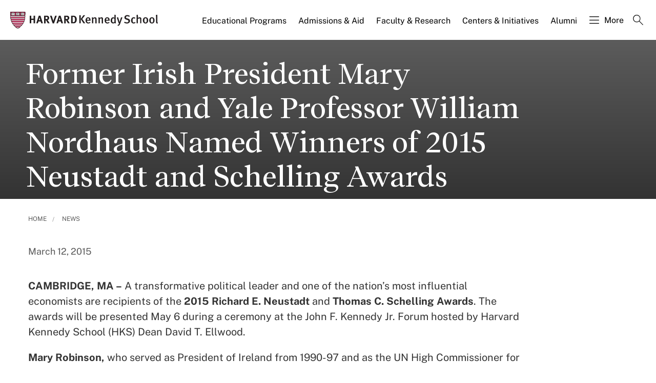

--- FILE ---
content_type: text/html; charset=UTF-8
request_url: https://www.hks.harvard.edu/announcements/former-irish-president-mary-robinson-and-yale-professor-william-nordhaus-named
body_size: 13546
content:
<!DOCTYPE html>
<html  lang="en" dir="ltr" prefix="content: http://purl.org/rss/1.0/modules/content/  dc: http://purl.org/dc/terms/  foaf: http://xmlns.com/foaf/0.1/  og: http://ogp.me/ns#  rdfs: http://www.w3.org/2000/01/rdf-schema#  schema: http://schema.org/  sioc: http://rdfs.org/sioc/ns#  sioct: http://rdfs.org/sioc/types#  skos: http://www.w3.org/2004/02/skos/core#  xsd: http://www.w3.org/2001/XMLSchema# ">
  <head>
  <script id="cookieyes" type="text/javascript" src="https://cdn-cookieyes.com/client_data/3c8249624ae92b5b17bcdea09dede2a5/script.js"></script>
  <link rel="stylesheet" type="text/css" href="https://cloud.typography.com/7599756/7295372/css/fonts.css" />
    <meta charset="utf-8" />
<meta name="description" content="CAMBRIDGE, MA – A transformative political leader and one of the nation’s most influential economists are recipients of the 2015 Richard E. Neustadt and Thomas C. Schelling Awards. The awards will be presented May 6 during a ceremony at the John F. Kennedy Jr. Forum hosted by Harvard Kennedy School (HKS) Dean David T. Ellwood." />
<link rel="canonical" href="https://www.hks.harvard.edu/announcements/former-irish-president-mary-robinson-and-yale-professor-william-nordhaus-named" />
<meta property="og:title" content="Former Irish President Mary Robinson and Yale Professor William Nordhaus Named Winners of 2015 Neustadt and Schelling Awards" />
<meta property="og:description" content="CAMBRIDGE, MA – A transformative political leader and one of the nation’s most influential economists are recipients of the 2015 Richard E. Neustadt and Thomas C. Schelling Awards. The awards will be presented May 6 during a ceremony at the John F. Kennedy Jr. Forum hosted by Harvard Kennedy School (HKS) Dean David T. Ellwood." />
<meta property="og:image:width" content="1280" />
<meta property="og:image:height" content="720" />
<meta name="hks:centers" content="" />
<meta name="hks:centers" content="" />
<meta name="hks:content_type" content="News &amp; Announcements" />
<meta name="hks:news_published_date" content="2015-03-12T08:00:00-0400" />
<meta name="twitter:card" content="summary_large_image" />
<meta name="twitter:description" content="CAMBRIDGE, MA – A transformative political leader and one of the nation’s most influential economists are recipients of the 2015 Richard E. Neustadt and Thomas C. Schelling Awards. The awards will be presented May 6 during a ceremony at the John F. Kennedy Jr. Forum hosted by Harvard Kennedy School (HKS) Dean David T. Ellwood." />
<meta name="twitter:title" content="Former Irish President Mary Robinson and Yale Professor William Nordhaus Named Winners of 2015 Neustadt and Schelling Awards" />
<meta name="Generator" content="Drupal 10 (https://www.drupal.org)" />
<meta name="MobileOptimized" content="width" />
<meta name="HandheldFriendly" content="true" />
<meta name="viewport" content="width=device-width, initial-scale=1.0" />
<meta http-equiv="ImageToolbar" content="false" />
<link rel="alternate" type="text/markdown" title="Former Irish President Mary Robinson and Yale Professor William Nordhaus Named Winners of 2015 Neustadt and Schelling Awards" href="https://www.hks.harvard.edu/announcements/former-irish-president-mary-robinson-and-yale-professor-william-nordhaus-named.md" />
<link rel="icon" href="/themes/harvardkennedy/favicon.ico" type="image/vnd.microsoft.icon" />

    <title>Former Irish President Mary Robinson and Yale Professor William Nordhaus Named Winners of 2015 Neustadt and Schelling Awards | Harvard Kennedy School</title>
    <link rel="stylesheet" media="all" href="/sites/default/files/css/css_dKd1eKaADle88qa4Y8onwJRiupaHoDkzUbiDqdqeVVE.css?delta=0&amp;language=en&amp;theme=harvardkennedy&amp;include=[base64]" />
<link rel="stylesheet" media="all" href="/sites/default/files/css/css_ZYve2X42vZsuN2aksoQk8MvLsd_exCGpXtFAz5ndJSs.css?delta=1&amp;language=en&amp;theme=harvardkennedy&amp;include=[base64]" />

    <script type="application/json" data-drupal-selector="drupal-settings-json">{"path":{"baseUrl":"\/","pathPrefix":"","currentPath":"node\/155896","currentPathIsAdmin":false,"isFront":false,"currentLanguage":"en"},"pluralDelimiter":"\u0003","suppressDeprecationErrors":true,"gtag":{"tagId":"","consentMode":false,"otherIds":[],"events":[],"additionalConfigInfo":[]},"ajaxPageState":{"libraries":"[base64]","theme":"harvardkennedy","theme_token":null},"ajaxTrustedUrl":{"\/search":true},"gtm":{"tagId":null,"settings":{"data_layer":"dataLayer","include_classes":false,"allowlist_classes":"google\nnonGooglePixels\nnonGoogleScripts\nnonGoogleIframes","blocklist_classes":"customScripts\ncustomPixels","include_environment":false,"environment_id":"","environment_token":""},"tagIds":["GTM-PRBVPKQ"]},"data":{"extlink":{"extTarget":true,"extTargetAppendNewWindowDisplay":false,"extTargetAppendNewWindowLabel":"(opens in a new window)","extTargetNoOverride":false,"extNofollow":false,"extTitleNoOverride":false,"extNoreferrer":false,"extFollowNoOverride":false,"extClass":"ext","extLabel":"(link is external)","extImgClass":false,"extSubdomains":false,"extExclude":"","extInclude":"","extCssExclude":"","extCssInclude":"","extCssExplicit":"#sidebar-first","extAlert":false,"extAlertText":"This link will take you to an external web site. We are not responsible for their content.","extHideIcons":false,"mailtoClass":"0","telClass":"","mailtoLabel":"(link sends email)","telLabel":"(link is a phone number)","extUseFontAwesome":false,"extIconPlacement":"append","extPreventOrphan":false,"extFaLinkClasses":"fa fa-external-link","extFaMailtoClasses":"fa fa-envelope-o","extAdditionalLinkClasses":"","extAdditionalMailtoClasses":"","extAdditionalTelClasses":"","extFaTelClasses":"fa fa-phone","allowedDomains":null,"extExcludeNoreferrer":""}},"field_group":{"html_element":{"mode":"default","context":"view","settings":{"classes":"columns medium-4","show_empty_fields":false,"id":"","element":"div","show_label":false,"label_element":"h3","label_element_classes":"","attributes":"","effect":"none","speed":"fast"}}},"better_exposed_filters":{"autosubmit_exclude_textfield":true},"user":{"uid":0,"permissionsHash":"43553ee9845417d6ab0eeaf7d28689102c9a002ec50346b8fc64deaafbd9fd99"}}</script>
<script src="/sites/default/files/js/js_m-t2Hp2zHPfXH3Q-E2PO92yyOBSgyYoFa6X3bbTiamI.js?scope=header&amp;delta=0&amp;language=en&amp;theme=harvardkennedy&amp;include=[base64]"></script>
<script src="/modules/contrib/google_tag/js/gtag.js?t6yzy8"></script>
<script src="/modules/contrib/google_tag/js/gtm.js?t6yzy8"></script>

        <meta name="format-detection" content="telephone=no"/>
  </head>
    <body class="lang-en section-announcements one_sidebar sidebar_first path-node node--type-news">
    <div role="navigation" aria-label="skip to content">
    <a href="#main-content" class="visually-hidden focusable skip-link">
      Skip to main content
    </a>
  </div>
  <noscript><iframe src="https://www.googletagmanager.com/ns.html?id=GTM-PRBVPKQ"
                  height="0" width="0" style="display:none;visibility:hidden"></iframe></noscript>

    <div class="dialog-off-canvas-main-canvas" data-off-canvas-main-canvas>
    <div class="off-canvas-wrapper">
  <div class="inner-wrap off-canvas-wrapper-inner" id="inner-wrap" data-off-canvas-wrapper>

    <!-- off-canvas title bar for 'small' screen -->
    <div class="title-bar title-bar-mobile" data-responsive-toggle="widemenu" data-hide-for="large">
      <div class="title-bar-left">
                  <section class="columns large-3 xlarge-4 block-mainsitelogo" class="columns large-3 xlarge-4 block-mainsitelogo" role="banner">
  
  
    

  <div >
          <a href="/" title="Harvard Kennedy School">    <div class="field-wrapper field field--name-field-logo-svg field--type-file field--label-hidden field__items">
                <div class="field__item">
                 
      <img src="/sites/default/files/logos/logo_2.svg" alt="Harvard Kennedy School" class="logo">
            </div>
          </div>
</a>
      </div>

  </section>

        
      </div>
      <div class="title-bar-right">
        <div class="hamburger-search-icon">
          <span class="line"></span>
          <span class="line"></span>
          <span class="line"></span>
        </div>
      </div>
    </div>

    <!-- off-canvas right menu -->
    <div class="mobile-main-menu">
       <div class="screen__small"><!-- * -->
<!-- includes/page-header-custom.twig -->
<!-- * -->
                                                                                                                <div>
    <section class="columns large-3 xlarge-4 block-mainsitelogo" class="columns large-3 xlarge-4 block-mainsitelogo" role="banner">
  
  
    

  <div >
          <a href="/" title="Harvard Kennedy School">    <div class="field-wrapper field field--name-field-logo-svg field--type-file field--label-hidden field__items">
                <div class="field__item">
                 
      <img src="/sites/default/files/logos/logo_2.svg" alt="Harvard Kennedy School" class="logo">
            </div>
          </div>
</a>
      </div>

  </section>
<nav aria-labelledby="block-harvardkennedy-main-menu-mobile-menu" id="block-harvardkennedy-main-menu-mobile" class="columns large-9 xlarge-8 block-harvardkennedy-main-menu-mobile">
            
  <h2 class="block-title visually-hidden" id="block-harvardkennedy-main-menu-mobile-menu">Main navigation Mobile</h2>
  

        

  
  
              <!-- main menu -->
        <ul class="dropdown menu horizontal main--menu" data-dropdown-menu="data-responsive-menu">
      
                        <li aria-label="Educational Programs" class="menu-item menu-item--expanded is-dropdown-submenu-parent">
              <a href="/educational-programs" target="" aria-label="Educational Programs main menu" data-drupal-link-system-path="node/325243">Educational Programs</a>
                    
  
              <ul class="menu is-dropdown-submenu">
      
                        <li class="menu-item menu-item--collapsed">
              <a href="/educational-programs/masters-programs" aria-label="Master’s Programs main menu" data-drupal-link-system-path="node/317312">Master’s Programs</a>
            </li>
                        <li class="menu-item menu-item--collapsed">
              <a href="/executive-education" aria-label="Executive Education main menu" data-drupal-link-system-path="node/325464">Executive Education</a>
            </li>
                        <li class="menu-item menu-item--collapsed">
              <a href="/educational-programs/doctoral-programs" aria-label="Doctoral Programs main menu" data-drupal-link-system-path="node/155736">Doctoral Programs</a>
            </li>
                        <li class="menu-item menu-item--collapsed">
              <a href="/educational-programs/public-leadership-credential" aria-label="Public Leadership Credential main menu" data-drupal-link-system-path="node/311652">Public Leadership Credential</a>
            </li>
                        <li class="menu-item">
              <a href="/educational-programs/harvard-online-courses-featuring-harvard-kennedy-school-experts" aria-label="Harvard Online main menu" data-drupal-link-system-path="node/325169">Harvard Online</a>
            </li>
                        <li class="menu-item menu-item--collapsed">
              <a href="/courses" aria-label="Courses main menu" data-drupal-link-system-path="courses">Courses</a>
            </li>
                        <li class="menu-item menu-item--collapsed">
              <a href="/educational-programs/undergraduate-opportunities" aria-label="Undergraduate Opportunities main menu" data-drupal-link-system-path="node/315749">Undergraduate Opportunities</a>
            </li>
                        <li class="menu-item menu-item--collapsed">
              <a href="/educational-programs/academic-calendars-policies" aria-label="Academic Calendars &amp; Policies main menu" data-drupal-link-system-path="node/151596">Academic Calendars &amp; Policies</a>
            </li>
        </ul>

  
              </li>
                        <li class="menu-item-ampersand menu-item menu-item--expanded is-dropdown-submenu-parent" aria-label="Admissions &amp; Aid">
              <a href="/admissions-financial-aid" target="" aria-label="Admissions &amp; Aid main menu" data-drupal-link-system-path="node/150506">Admissions <br>& Aid</a>
                    
  
              <ul class="menu is-dropdown-submenu">
      
                        <li class="menu-item menu-item--collapsed">
              <a href="/admissions-aid/masters-program-admissions" aria-label="Master’s Program Admissions main menu" data-drupal-link-system-path="node/320926">Master’s Program Admissions</a>
            </li>
                        <li class="menu-item">
              <a href="https://www.hks.harvard.edu/educational-programs/executive-education/admissions-fees" target="" aria-label="Executive Education Admissions main menu">Executive Education Admissions</a>
            </li>
                        <li class="menu-item menu-item--collapsed">
              <a href="/admissions-aid/doctoral-program-admissions" aria-label="Doctoral Program Admissions main menu" data-drupal-link-system-path="node/159716">Doctoral Program Admissions</a>
            </li>
                        <li class="menu-item menu-item--collapsed">
              <a href="/admissions-financial-aid/funding-your-education" aria-label="Funding Your Education main menu" data-drupal-link-system-path="node/159436">Funding Your Education</a>
            </li>
        </ul>

  
              </li>
                        <li class="menu-item-ampersand menu-item menu-item--expanded is-dropdown-submenu-parent" aria-label="Faculty &amp; Research">
              <a href="/research-insights" aria-label="Faculty &amp; Research main menu" data-drupal-link-system-path="node/104161">Faculty <br>& Research</a>
                    
  
              <ul class="menu is-dropdown-submenu">
      
                        <li class="menu-item">
              <a href="/faculty-profiles" aria-label="Faculty Profiles main menu" data-drupal-link-system-path="faculty-profiles">Faculty Profiles</a>
            </li>
                        <li class="menu-item menu-item--collapsed">
              <a href="/research-insights/research-publications" target="" title="Publications at HKS" aria-label="Publications main menu" data-drupal-link-system-path="node/217966">Publications</a>
            </li>
                        <li class="menu-item menu-item--collapsed">
              <a href="/faculty-research/policy-topics" aria-label="Policy Topics main menu" data-drupal-link-system-path="faculty-research/policy-topics">Policy Topics</a>
            </li>
                        <li class="menu-item menu-item--collapsed">
              <a href="/research-insights/library-knowledge-services" aria-label="Library &amp; Research Services main menu" data-drupal-link-system-path="node/151071">Library &amp; Research Services</a>
            </li>
        </ul>

  
              </li>
                        <li class="menu-item-ampersand menu-item menu-item--expanded is-dropdown-submenu-parent" aria-label="Centers &amp; Initiatives">
              <a href="/centers-initiatives" target="" aria-label="Centers &amp; Initiatives main menu" data-drupal-link-system-path="node/322439">Centers <br>& Initiatives</a>
                    
  
              <ul class="menu is-dropdown-submenu">
      
                        <li class="menu-item">
              <a href="http://ash.harvard.edu/" class="centers-external-link" aria-label="Ash Center for Democratic Governance and Innovation main menu">Ash Center for Democratic Governance and Innovation</a>
            </li>
                        <li class="menu-item">
              <a href="http://www.belfercenter.org/" class="centers-external-link" aria-label="Belfer Center for Science and International Affairs main menu">Belfer Center for Science and International Affairs</a>
            </li>
                        <li class="menu-item">
              <a href="https://cities.harvard.edu/" class="centers-external-link" aria-label="Bloomberg Center for Cities main menu">Bloomberg Center for Cities</a>
            </li>
                        <li class="menu-item">
              <a href="/centers/carr-ryan" aria-label="Carr-Ryan Center for Human Rights main menu" data-drupal-link-system-path="node/313106">Carr-Ryan Center for Human Rights</a>
            </li>
                        <li class="menu-item">
              <a href="/centers/cid" target="" title="Center for International Development" aria-label="Center for International Development main menu" data-drupal-link-system-path="node/154611">Center for International Development</a>
            </li>
                        <li class="menu-item">
              <a href="/centers/cpl" aria-label="Center for Public Leadership main menu" data-drupal-link-system-path="node/312588">Center for Public Leadership</a>
            </li>
                        <li class="menu-item">
              <a href="http://iop.harvard.edu/" class="centers-external-link" aria-label="Institute of Politics main menu">Institute of Politics</a>
            </li>
                        <li class="menu-item">
              <a href="/centers/wiener" target="" title="Malcolm Wiener Center for Social Policy" aria-label="Malcolm Wiener Center for Social Policy main menu" data-drupal-link-system-path="node/308657">Malcolm Wiener Center for Social Policy</a>
            </li>
                        <li class="menu-item">
              <a href="/centers/mrcbg" aria-label="Mossavar-Rahmani Center for Business and Government main menu" data-drupal-link-system-path="node/151716">Mossavar-Rahmani Center for Business and Government</a>
            </li>
                        <li class="menu-item">
              <a href="https://shorensteincenter.org/" class="centers-external-link" aria-label="Shorenstein Center on Media, Politics and Public Policy main menu">Shorenstein Center on Media, Politics and Public Policy</a>
            </li>
                        <li class="menu-item">
              <a href="/centers/taubman" target="" title="Taubman Center for State and Local Government" aria-label="Taubman Center for State and Local Government main menu" data-drupal-link-system-path="node/155806">Taubman Center for State and Local Government</a>
            </li>
                        <li class="menu-item">
              <a href="/centers/wappp" aria-label="Women and Public Policy Program main menu" data-drupal-link-system-path="node/307235">Women and Public Policy Program</a>
            </li>
                        <li class="menu-item">
              <a href="/centers-initiatives#all-initiatives" target="" aria-label="All Initiatives main menu" data-drupal-link-system-path="node/322439">All Initiatives</a>
            </li>
        </ul>

  
              </li>
                        <li aria-label="Alumni" class="menu-item menu-item--expanded is-dropdown-submenu-parent">
              <a href="/alumni" aria-label="Alumni main menu" data-drupal-link-system-path="node/156001">Alumni</a>
                    
  
              <ul class="menu is-dropdown-submenu">
      
                        <li class="menu-item menu-item--collapsed">
              <a href="/alumni/connect" aria-label="Connect main menu" data-drupal-link-system-path="node/159391">Connect</a>
            </li>
                        <li class="menu-item menu-item--collapsed">
              <a href="/alumni/volunteer" aria-label="Volunteer main menu" data-drupal-link-system-path="node/213121">Volunteer</a>
            </li>
                        <li class="menu-item menu-item--collapsed">
              <a href="/alumni/give-back" aria-label="Give Back main menu" data-drupal-link-system-path="node/213131">Give Back</a>
            </li>
                        <li class="menu-item menu-item--collapsed">
              <a href="/alumni/benefits" aria-label="Benefits main menu" data-drupal-link-system-path="node/224876">Benefits</a>
            </li>
                        <li class="menu-item menu-item--collapsed">
              <a href="/alumni/events" aria-label="Events main menu" data-drupal-link-system-path="node/276821">Events</a>
            </li>
                        <li class="menu-item menu-item--collapsed">
              <a href="/alumni/about" aria-label="About main menu" data-drupal-link-system-path="node/276221">About</a>
            </li>
        </ul>

  
              </li>
                        <li aria-label="More" class="menu-item menu-item--expanded is-dropdown-submenu-parent">
              <a href="" class="nolink hamburguer" aria-label="More main menu">More</a>
                    
  
              <ul class="menu is-dropdown-submenu">
      
                        <li class="menu-item menu-item--collapsed">
              <a href="/more/about" aria-label="About main menu" data-drupal-link-system-path="node/151061">About</a>
            </li>
                        <li class="menu-item menu-item--collapsed">
              <a href="/news-announcements" target="" title="News &amp; Announcements from HKS" aria-label="News &amp; Announcements main menu" data-drupal-link-system-path="news-announcements">News &amp; Announcements</a>
            </li>
                        <li class="menu-item menu-item--collapsed">
              <a href="/more/events" title="Events" aria-label="Events main menu" data-drupal-link-system-path="more/events">Events</a>
            </li>
                        <li class="menu-item menu-item--collapsed">
              <a href="/more/student-life" aria-label="Student Life main menu" data-drupal-link-system-path="node/159321">Student Life</a>
            </li>
                        <li class="menu-item">
              <a href="/directory" aria-label="Directory main menu" data-drupal-link-system-path="directory">Directory</a>
            </li>
                        <li class="menu-item menu-item--collapsed">
              <a href="/more/employers" aria-label="Employers main menu" data-drupal-link-system-path="node/151766">Employers</a>
            </li>
                        <li class="menu-item menu-item--collapsed">
              <a href="/more/hks-magazine" aria-label="HKS Magazine main menu" data-drupal-link-system-path="node/303521">HKS Magazine</a>
            </li>
                        <li class="menu-item">
              <a href="/more/contact-us" target="" aria-label="Contact Us main menu" data-drupal-link-system-path="node/151611">Contact Us</a>
            </li>
        </ul>

  
              </li>
                        <li aria-label="Search" class="menu-item">
              <a href="" class="label-search" aria-label="Search main menu">Search</a>
            </li>
        </ul>

  


  </nav>


<div class="views-exposed-form bef-exposed-form search--bar--expand block-exposedformacquia-searchpage-2-mobile" data-bef-auto-submit-full-form="" data-bef-auto-submit="" data-bef-auto-submit-delay="500" data-bef-auto-submit-minimum-length="3" data-drupal-selector="views-exposed-form-acquia-search-page" id="block-exposedformacquia-searchpage-2-mobile" role="form">
  
    
      <form action="/search" method="get" id="views-exposed-form-acquia-search-page-mobile" accept-charset="UTF-8">
  <div class="js-form-item form-item js-form-type-textfield form-item-keywords js-form-item-keywords">
      <label for="edit-keywords-mobile">Search</label>
        <input placeholder="What are you looking for?" data-drupal-selector="edit-keywords" type="text" id="edit-keywords-mobile" name="keywords" value="" size="30" maxlength="128" class="form-text" />

        </div>
<div class="js-form-item form-item js-form-type-select form-item-sort-bef-combine js-form-item-sort-bef-combine">
      <label for="edit-sort-bef-combine">Sort by</label>
        <select data-drupal-selector="edit-sort-bef-combine" id="edit-sort-bef-combine" name="sort_bef_combine" class="form-select"><option value="date_DESC" selected="selected">Relevance</option><option value="relevance_DESC">Relevance</option><option value="title_ASC">Title A-Z</option><option value="title_DESC">Title Z-A</option></select>
        </div>
  <div data-drupal-selector="edit-actions" class="form-actions js-form-wrapper form-wrapper" id="edit-actions-mobile"><input data-bef-auto-submit-click="" class="success button radius js-form-submit form-submit" data-drupal-selector="edit-submit-acquia-search" type="submit" id="edit-submit-acquia-search-mobile" value="Search" />
<input data-drupal-selector="edit-reset-acquia-search" type="submit" id="edit-reset-acquia-search" name="reset" value="Clear All" class="button js-form-submit form-submit" />
</div>


</form>

  </div>

  </div>

</div>
    </div>
    <!-- end off-canvas right menu -->

    <!-- main menu large screen -->

    <!-- standard alert -->

            <!-- headers -->
          <!-- * -->
<!-- includes/header-small_primary.html.twig -->
<!-- * -->

  <div class="header-banner__primary header-no-image" role="banner" >
    <div data-sticky-container>
      <div id="widemenu" class="title-bar sticky" style="width:100%; display: block;">
        <div class="row">
          <!-- * -->
<!-- includes/page-header-custom.twig -->
<!-- * -->
                                                                                                                <div>
    <section class="columns large-3 xlarge-4 block-mainsitelogo" class="columns large-3 xlarge-4 block-mainsitelogo" role="banner">
  
  
    

  <div >
          <a href="/" title="Harvard Kennedy School">    <div class="field-wrapper field field--name-field-logo-svg field--type-file field--label-hidden field__items">
                <div class="field__item">
                 
      <img src="/sites/default/files/logos/logo_2.svg" alt="Harvard Kennedy School" class="logo">
            </div>
          </div>
</a>
      </div>

  </section>
<nav aria-labelledby="block-harvardkennedy-main-menu-menu" id="block-harvardkennedy-main-menu" class="columns large-9 xlarge-8 block-harvardkennedy-main-menu">
            
  <h2 class="block-title visually-hidden" id="block-harvardkennedy-main-menu-menu">Main navigation</h2>
  

        

  
  
              <!-- main menu -->
        <ul class="dropdown menu horizontal main--menu" data-dropdown-menu="data-responsive-menu">
      
                        <li aria-label="Educational Programs" class="menu-item menu-item--expanded is-dropdown-submenu-parent">
              <a href="/educational-programs" target="" aria-label="Educational Programs main menu" data-drupal-link-system-path="node/325243">Educational Programs</a>
                    
  
              <ul class="menu is-dropdown-submenu">
      
                        <li class="menu-item menu-item--collapsed">
              <a href="/educational-programs/masters-programs" aria-label="Master’s Programs main menu" data-drupal-link-system-path="node/317312">Master’s Programs</a>
            </li>
                        <li class="menu-item menu-item--collapsed">
              <a href="/executive-education" aria-label="Executive Education main menu" data-drupal-link-system-path="node/325464">Executive Education</a>
            </li>
                        <li class="menu-item menu-item--collapsed">
              <a href="/educational-programs/doctoral-programs" aria-label="Doctoral Programs main menu" data-drupal-link-system-path="node/155736">Doctoral Programs</a>
            </li>
                        <li class="menu-item menu-item--collapsed">
              <a href="/educational-programs/public-leadership-credential" aria-label="Public Leadership Credential main menu" data-drupal-link-system-path="node/311652">Public Leadership Credential</a>
            </li>
                        <li class="menu-item">
              <a href="/educational-programs/harvard-online-courses-featuring-harvard-kennedy-school-experts" aria-label="Harvard Online main menu" data-drupal-link-system-path="node/325169">Harvard Online</a>
            </li>
                        <li class="menu-item menu-item--collapsed">
              <a href="/courses" aria-label="Courses main menu" data-drupal-link-system-path="courses">Courses</a>
            </li>
                        <li class="menu-item menu-item--collapsed">
              <a href="/educational-programs/undergraduate-opportunities" aria-label="Undergraduate Opportunities main menu" data-drupal-link-system-path="node/315749">Undergraduate Opportunities</a>
            </li>
                        <li class="menu-item menu-item--collapsed">
              <a href="/educational-programs/academic-calendars-policies" aria-label="Academic Calendars &amp; Policies main menu" data-drupal-link-system-path="node/151596">Academic Calendars &amp; Policies</a>
            </li>
        </ul>

  
              </li>
                        <li class="menu-item-ampersand menu-item menu-item--expanded is-dropdown-submenu-parent" aria-label="Admissions &amp; Aid">
              <a href="/admissions-financial-aid" target="" aria-label="Admissions &amp; Aid main menu" data-drupal-link-system-path="node/150506">Admissions <br>& Aid</a>
                    
  
              <ul class="menu is-dropdown-submenu">
      
                        <li class="menu-item menu-item--collapsed">
              <a href="/admissions-aid/masters-program-admissions" aria-label="Master’s Program Admissions main menu" data-drupal-link-system-path="node/320926">Master’s Program Admissions</a>
            </li>
                        <li class="menu-item">
              <a href="https://www.hks.harvard.edu/educational-programs/executive-education/admissions-fees" target="" aria-label="Executive Education Admissions main menu">Executive Education Admissions</a>
            </li>
                        <li class="menu-item menu-item--collapsed">
              <a href="/admissions-aid/doctoral-program-admissions" aria-label="Doctoral Program Admissions main menu" data-drupal-link-system-path="node/159716">Doctoral Program Admissions</a>
            </li>
                        <li class="menu-item menu-item--collapsed">
              <a href="/admissions-financial-aid/funding-your-education" aria-label="Funding Your Education main menu" data-drupal-link-system-path="node/159436">Funding Your Education</a>
            </li>
        </ul>

  
              </li>
                        <li class="menu-item-ampersand menu-item menu-item--expanded is-dropdown-submenu-parent" aria-label="Faculty &amp; Research">
              <a href="/research-insights" aria-label="Faculty &amp; Research main menu" data-drupal-link-system-path="node/104161">Faculty <br>& Research</a>
                    
  
              <ul class="menu is-dropdown-submenu">
      
                        <li class="menu-item">
              <a href="/faculty-profiles" aria-label="Faculty Profiles main menu" data-drupal-link-system-path="faculty-profiles">Faculty Profiles</a>
            </li>
                        <li class="menu-item menu-item--collapsed">
              <a href="/research-insights/research-publications" target="" title="Publications at HKS" aria-label="Publications main menu" data-drupal-link-system-path="node/217966">Publications</a>
            </li>
                        <li class="menu-item menu-item--collapsed">
              <a href="/faculty-research/policy-topics" aria-label="Policy Topics main menu" data-drupal-link-system-path="faculty-research/policy-topics">Policy Topics</a>
            </li>
                        <li class="menu-item menu-item--collapsed">
              <a href="/research-insights/library-knowledge-services" aria-label="Library &amp; Research Services main menu" data-drupal-link-system-path="node/151071">Library &amp; Research Services</a>
            </li>
        </ul>

  
              </li>
                        <li class="menu-item-ampersand menu-item menu-item--expanded is-dropdown-submenu-parent" aria-label="Centers &amp; Initiatives">
              <a href="/centers-initiatives" target="" aria-label="Centers &amp; Initiatives main menu" data-drupal-link-system-path="node/322439">Centers <br>& Initiatives</a>
                    
  
              <ul class="menu is-dropdown-submenu">
      
                        <li class="menu-item">
              <a href="http://ash.harvard.edu/" class="centers-external-link" aria-label="Ash Center for Democratic Governance and Innovation main menu">Ash Center for Democratic Governance and Innovation</a>
            </li>
                        <li class="menu-item">
              <a href="http://www.belfercenter.org/" class="centers-external-link" aria-label="Belfer Center for Science and International Affairs main menu">Belfer Center for Science and International Affairs</a>
            </li>
                        <li class="menu-item">
              <a href="https://cities.harvard.edu/" class="centers-external-link" aria-label="Bloomberg Center for Cities main menu">Bloomberg Center for Cities</a>
            </li>
                        <li class="menu-item">
              <a href="/centers/carr-ryan" aria-label="Carr-Ryan Center for Human Rights main menu" data-drupal-link-system-path="node/313106">Carr-Ryan Center for Human Rights</a>
            </li>
                        <li class="menu-item">
              <a href="/centers/cid" target="" title="Center for International Development" aria-label="Center for International Development main menu" data-drupal-link-system-path="node/154611">Center for International Development</a>
            </li>
                        <li class="menu-item">
              <a href="/centers/cpl" aria-label="Center for Public Leadership main menu" data-drupal-link-system-path="node/312588">Center for Public Leadership</a>
            </li>
                        <li class="menu-item">
              <a href="http://iop.harvard.edu/" class="centers-external-link" aria-label="Institute of Politics main menu">Institute of Politics</a>
            </li>
                        <li class="menu-item">
              <a href="/centers/wiener" target="" title="Malcolm Wiener Center for Social Policy" aria-label="Malcolm Wiener Center for Social Policy main menu" data-drupal-link-system-path="node/308657">Malcolm Wiener Center for Social Policy</a>
            </li>
                        <li class="menu-item">
              <a href="/centers/mrcbg" aria-label="Mossavar-Rahmani Center for Business and Government main menu" data-drupal-link-system-path="node/151716">Mossavar-Rahmani Center for Business and Government</a>
            </li>
                        <li class="menu-item">
              <a href="https://shorensteincenter.org/" class="centers-external-link" aria-label="Shorenstein Center on Media, Politics and Public Policy main menu">Shorenstein Center on Media, Politics and Public Policy</a>
            </li>
                        <li class="menu-item">
              <a href="/centers/taubman" target="" title="Taubman Center for State and Local Government" aria-label="Taubman Center for State and Local Government main menu" data-drupal-link-system-path="node/155806">Taubman Center for State and Local Government</a>
            </li>
                        <li class="menu-item">
              <a href="/centers/wappp" aria-label="Women and Public Policy Program main menu" data-drupal-link-system-path="node/307235">Women and Public Policy Program</a>
            </li>
                        <li class="menu-item">
              <a href="/centers-initiatives#all-initiatives" target="" aria-label="All Initiatives main menu" data-drupal-link-system-path="node/322439">All Initiatives</a>
            </li>
        </ul>

  
              </li>
                        <li aria-label="Alumni" class="menu-item menu-item--expanded is-dropdown-submenu-parent">
              <a href="/alumni" aria-label="Alumni main menu" data-drupal-link-system-path="node/156001">Alumni</a>
                    
  
              <ul class="menu is-dropdown-submenu">
      
                        <li class="menu-item menu-item--collapsed">
              <a href="/alumni/connect" aria-label="Connect main menu" data-drupal-link-system-path="node/159391">Connect</a>
            </li>
                        <li class="menu-item menu-item--collapsed">
              <a href="/alumni/volunteer" aria-label="Volunteer main menu" data-drupal-link-system-path="node/213121">Volunteer</a>
            </li>
                        <li class="menu-item menu-item--collapsed">
              <a href="/alumni/give-back" aria-label="Give Back main menu" data-drupal-link-system-path="node/213131">Give Back</a>
            </li>
                        <li class="menu-item menu-item--collapsed">
              <a href="/alumni/benefits" aria-label="Benefits main menu" data-drupal-link-system-path="node/224876">Benefits</a>
            </li>
                        <li class="menu-item menu-item--collapsed">
              <a href="/alumni/events" aria-label="Events main menu" data-drupal-link-system-path="node/276821">Events</a>
            </li>
                        <li class="menu-item menu-item--collapsed">
              <a href="/alumni/about" aria-label="About main menu" data-drupal-link-system-path="node/276221">About</a>
            </li>
        </ul>

  
              </li>
                        <li aria-label="More" class="menu-item menu-item--expanded is-dropdown-submenu-parent">
              <a href="" class="nolink hamburguer" aria-label="More main menu">More</a>
                    
  
              <ul class="menu is-dropdown-submenu">
      
                        <li class="menu-item menu-item--collapsed">
              <a href="/more/about" aria-label="About main menu" data-drupal-link-system-path="node/151061">About</a>
            </li>
                        <li class="menu-item menu-item--collapsed">
              <a href="/news-announcements" target="" title="News &amp; Announcements from HKS" aria-label="News &amp; Announcements main menu" data-drupal-link-system-path="news-announcements">News &amp; Announcements</a>
            </li>
                        <li class="menu-item menu-item--collapsed">
              <a href="/more/events" title="Events" aria-label="Events main menu" data-drupal-link-system-path="more/events">Events</a>
            </li>
                        <li class="menu-item menu-item--collapsed">
              <a href="/more/student-life" aria-label="Student Life main menu" data-drupal-link-system-path="node/159321">Student Life</a>
            </li>
                        <li class="menu-item">
              <a href="/directory" aria-label="Directory main menu" data-drupal-link-system-path="directory">Directory</a>
            </li>
                        <li class="menu-item menu-item--collapsed">
              <a href="/more/employers" aria-label="Employers main menu" data-drupal-link-system-path="node/151766">Employers</a>
            </li>
                        <li class="menu-item menu-item--collapsed">
              <a href="/more/hks-magazine" aria-label="HKS Magazine main menu" data-drupal-link-system-path="node/303521">HKS Magazine</a>
            </li>
                        <li class="menu-item">
              <a href="/more/contact-us" target="" aria-label="Contact Us main menu" data-drupal-link-system-path="node/151611">Contact Us</a>
            </li>
        </ul>

  
              </li>
                        <li aria-label="Search" class="menu-item">
              <a href="" class="label-search" aria-label="Search main menu">Search</a>
            </li>
        </ul>

  


  </nav>
<div class="views-exposed-form bef-exposed-form search--bar--expand block-exposedformacquia-searchpage-2 block block-views block-views-exposed-filter-blockacquia-search-page" data-bef-auto-submit-full-form="" data-bef-auto-submit="" data-bef-auto-submit-delay="500" data-bef-auto-submit-minimum-length="3" data-drupal-selector="views-exposed-form-acquia-search-page" id="block-exposedformacquia-searchpage-2">
  
    

  
          <form action="/search" method="get" id="views-exposed-form-acquia-search-page" accept-charset="UTF-8">
  <div class="js-form-item form-item js-form-type-textfield form-item-keywords js-form-item-keywords">
      <label for="edit-keywords--2">Search</label>
        <input placeholder="What are you looking for?" data-drupal-selector="edit-keywords" type="text" id="edit-keywords--2" name="keywords" value="" size="30" maxlength="128" class="form-text" />

        </div>
<div class="js-form-item form-item js-form-type-select form-item-sort-bef-combine js-form-item-sort-bef-combine">
      <label for="edit-sort-bef-combine--2">Sort by</label>
        <select data-drupal-selector="edit-sort-bef-combine" id="edit-sort-bef-combine--2" name="sort_bef_combine" class="form-select"><option value="date_DESC" selected="selected">Relevance</option><option value="relevance_DESC">Relevance</option><option value="title_ASC">Title A-Z</option><option value="title_DESC">Title Z-A</option></select>
        </div>
  <div data-drupal-selector="edit-actions" class="form-actions js-form-wrapper form-wrapper" id="edit-actions--2"><input data-bef-auto-submit-click="" class="success button radius js-form-submit form-submit" data-drupal-selector="edit-submit-acquia-search-2" type="submit" id="edit-submit-acquia-search--2" value="Search" />
<input data-drupal-selector="edit-reset-acquia-search-2" type="submit" id="edit-reset-acquia-search--2" name="reset" value="Clear All" class="button js-form-submit form-submit" />
</div>


</form>

    
    
</div>

  </div>

        </div>
      </div>
    </div><!-- /.sticky-container -->
    <div class="row">
      <div class="border--lines__small">
        <div class="header--content columns large-10 end">
          
          <h1 class="page-title">Former Irish President Mary Robinson and Yale Professor William Nordhaus Named Winners of 2015 Neustadt and Schelling Awards</h1>
          
                  </div>
      </div> <!-- end /.border--lines__small -->
    </div> <!-- end .row -->
  </div><!-- end header banner -->

    
      <!-- end headers -->
    <div class="off-canvas-content " data-off-canvas-content>
      <div class="row">
                              </div>

      
      
      <div class="row">
        
         <main id="main" class="large-12 columns">
                      <div class="region-highlighted"><div data-drupal-messages-fallback class="hidden"></div></div>                    <a id="main-content"></a>
                    <section>
            <div id="stickystart">  <div>
    <div id="block-harvardkennedy-breadcrumbs" class="block-harvardkennedy-breadcrumbs block block-system block-system-breadcrumb-block">
  
    

  
            <nav aria-labelledby="system-breadcrumb">
    <h2 id="system-breadcrumb" class="visually-hidden">You are here</h2>
    <ul class="breadcrumbs">
          <li>
                  <a href="/">Home</a>
              </li>
          <li>
                  <a href="/news-announcements">News</a>
              </li>
        </ul>
  </nav>

    
    
</div>
<div id="block-harvardkennedy-content" class="block-harvardkennedy-content block block-system block-system-main-block">
  
    

  
          
  <article id="node-155896"  about="/announcements/former-irish-president-mary-robinson-and-yale-professor-william-nordhaus-named" class="node-view-mode--full content-type--news" aria-label="Former Irish President Ma">
    
        

    
    
  <div class="field-wrapper field field--name-field-published-date field--type-datetime field--label-hidden field__items">
        <div class="field__item"><time datetime="2015-03-12T12:00:00Z">March 12, 2015</time>
</div>
  </div>
    <br>

        <div class="view-mode-full">
      
  <div class="body field-wrapper field field--name-body field--type-text-with-summary field--label-hidden field__items">
        <div class="field__item"><p><strong>CAMBRIDGE, MA –&nbsp;</strong>A transformative political leader and one of the nation’s most influential economists are recipients of the&nbsp;<strong>2015 Richard E. Neustadt&nbsp;</strong>and&nbsp;<strong>Thomas C. Schelling Awards</strong>. The awards will be presented May 6 during a ceremony at the John F. Kennedy Jr. Forum hosted by Harvard Kennedy School (HKS) Dean David T. Ellwood.</p>

<p><strong>Mary Robinson,&nbsp;</strong>who served as President of Ireland from 1990-97 and as the UN High Commissioner for Human Rights from 1997-2002, will receive the&nbsp;<strong>Richard E. Neustadt Award</strong>. &nbsp;The award is bestowed annually to honor one or more individuals for creating powerful solutions to public problems, drawing on research and intellectual ideas as appropriate. Past recipients include Dr. Judith Gueron (2005), Dr. Muhammad Yunus (2006), Justice Richard J. Goldstone (2007), Gro Harlem Brundtland (2008), Alice M. Rivlin (2009), Paul Volcker (2011), William “Bill” Drayton (2012) and former U.S. Senators Richard Lugar (R-IN) and Sam Nunn (D-GA) (2013).&nbsp;</p>

<p><strong>William Nordhaus</strong>, the Sterling Professor of Economics at Yale University and chair of the Boston Federal Reserve Bank, will be presented with the&nbsp;<strong>Thomas C. Schelling Award</strong>, bestowed annually to an individual whose remarkable intellectual work has had a transformative impact on public policy. Past recipients include Judge Richard Posner (2005), Professor Daniel Kahneman (2006), Professor Jagdish Bhagwati (2007), Professor Howard Raiffa (2008), Nobel laureate Professor Harold Varmus (2009), Professor Esther Duflo (2011), Professor Amartya Sen (2012), and Professor Sara McLanahan (2013).</p>

<p>Each recipient will be awarded a $25,000 prize intended to support their important work.&nbsp;</p>

<p>Funding for the awards has been provided by the&nbsp;<strong>David Rubenstein Fund for Kennedy School Excellence</strong>. The fund was established in 2004 by a generous $10 million gift from David M. Rubenstein, co-founder and managing director of the Carlyle Group, one of the world’s largest private equity firms.</p>

<p>“We are proud to honor the remarkable contributions to our nation and our world of this year's recipients, both of whom have worked on behalf of the public good, dedicating their lives and careers to the pursuit of knowledge and to help bridge the gap between academia and society to help solve public problems,” said HKS Dean David T. Ellwood. “The Schelling and Neustadt awards are given in the names of two people who were instrumental in the creation of the modern Kennedy School, so this could not be more fitting."</p>

<p><strong>Mary Robinson&nbsp;</strong>is President of the Mary Robinson Foundation – Climate Justice. After serving as the 7th President of Ireland, Robinson was appointed UN High Commissioner for Human Rights. She was President and founder of Realizing Rights: The Ethical Globalization Initiative from 2002-10 and served as Honorary President of Oxfam International from 2002-12. From March 2013-August 2014 Robinson served as the UN Secretary General’s Special Envoy for the Great Lakes region of Africa. She currently serves as the UN Secretary-General’s Special Envoy on Climate Change and as Chancellor of the University of Dublin.&nbsp; Robinson is the recipient of numerous awards and honors including the Presidential Medal of Freedom bestowed by President Barack Obama.</p>

<p><strong>William Nordhaus&nbsp;</strong>is the Sterling Professor of Economics at Yale University and President of the American Economic Association. He currently serves as Chair of the Boston Federal Reserve Bank, and is a member of the National Academy of Sciences and a Fellow of the American Academy of Arts and Sciences. He has served on several committees of the National Academy of Sciences on topics including climate change, environmental accounting, risk, and the role of the tax system in climate change. From 1977-79, Nordhaus served as a Member of the President’s Council of Economic Advisors. &nbsp;He is author of many books, including (joint with Paul Samuelson) the classic textbook, “Economics,” whose 19<sup>th</sup>&nbsp;edition was published in 2009. His most recent book on climate change is “The Climate Casino” (Yale Press, 2013).</p>

<p>&nbsp;The 2015 Neustadt and Schelling Awards Selection Committee is comprised of:</p>

<ul>
	<li><strong>Vartan Gregorian</strong>&nbsp;(chair), president, Carnegie Corporation of New York; president of Brown University (1989-97); founding dean (1974), provost (1978-81), Faculty of Arts and Sciences, University of Pennsylvania; and president, New York Public Library (1981-89).</li>
	<li><strong>R. Glenn Hubbard</strong>, Russell L. Carson Professor of Finance and Economics and dean, Columbia University Business School; chair, U.S. Council of Economic Advisors (2001-03).</li>
	<li><strong>Nannerl Keohane,&nbsp;</strong>Laurance S. Rockefeller Distinguished Visiting Professor of Public Affairs, Woodrow Wilson School of Public &amp; International Affairs, Princeton University; president, Wellesley College (1981-93); president, Duke University (1993-2004).</li>
	<li><strong>Donna Shalala</strong>, professor of political science and president of the University of Miami; U.S. Secretary of Health and Human Services (1993-2001).</li>
	<li><strong>Paul Volcker</strong>, chair, President's Economic Recovery Advisory Board (2009-11); chairman, U.S. Federal Reserve (1979-87).</li>
</ul>

<p>Richard Neustadt, Douglas Dillon professor of government, was an eminent presidential scholar and advisor to three U.S. presidents who served as founding director of the Institute of Politics from 1965-71. He served as associate dean of the Kennedy School until 1975. He died in November 2003.</p>

<p>Thomas Schelling, Lucius N. Littauer professor of political economy, emeritus, is internationally renowned for his work on game theory, specifically in regards to the dangers of nuclear war. He received the 2005 Nobel Prize for Economics. Schelling has held various positions in the White House and the Executive Office of the President, and is now distinguished university professor at the University Of Maryland School Of Public Policy.</p>
</div>
  </div>
<div  class="news-bottom">
    
<div  class="columns medium-4">
    
  <div class="field-wrapper field field--name-field-contact-name field--type-string field--label-above field__items">
    <h3 class="field__label">Contact</h3>
        <div class="field__item">Office of Communications and Public Affairs</div>
  </div>
  <div class="field-wrapper field field--name-field-contact-phone-number field--type-telephone field--label-visually_hidden field__items">
    <div class="field__label visually-hidden">Contact Phone Number</div>
        <div class="field__item"><a href="tel:617-495-1115">617-495-1115</a></div>
  </div>
  </div>
  </div>
    </div>

    
    
    
  </article>

    
    
</div>
<div class="views-element-container block-harvardkennedy-views-block-float-cta-block block block-views block-views-blockfloat-cta-block" id="block-harvardkennedy-views-block-float-cta-block">
  
    

  
            <div><div class="js-view-dom-id-cba9f971e70f64b7f5334a643e658b5504648784b82dbc20495b4e0b4edb072e">
  
  
  

  
  
  

    

  
  

  
  
</div>
</div>

    
    
</div>

  </div>
</div>
          </section>
        </main>
      </div>
              <div class="footer--wrapper">
          <footer>
              <div>
    <div id="block-globalfooter" class="block-globalfooter block block-block-content block-block-content476f5957-1c4e-457a-91b5-e05a7f941b66">
  
    

  
          
  <div class="field-wrapper field field--name-field-components field--type-entity-reference-revisions field--label-hidden field__items">
        <div class="field__item"><div class="paragraph paragraph--type--footer paragraph--view-mode--default row">
    
<div  class="small-12 large-5 columns footer-first">
    
  <div class="field-wrapper field field--name-field-logo field--type-image field--label-hidden field__items">
        <div class="field__item">  <a href="https://www.hks.harvard.edu/"><img loading="lazy" src="/sites/default/files/images/paragraph_footer/harvard-kennedy-school-logo_1.png" width="800" height="150" alt="Harvard Kennedy School" title="Harvard Kennedy School" typeof="Image"></a>

</div>
  </div>
  <div class="field-wrapper field field--name-field-body field--type-text-long field--label-hidden field__items">
        <div class="field__item"><p>79 John F. Kennedy Street</p>

<p>Cambridge, MA 02138</p>

<p class="quote">Ask What You Can Do</p>
</div>
  </div>
  </div>
<div  class="small-12 large-5 columns footer-middle padding-left-0 padding-right-0">
    
  <div class="field-wrapper field field--name-field-links-middle field--type-link field--label-hidden field__items">
        <div class="field__item"><a href="/educational-programs/masters-programs">Master’s Programs</a></div>
        <div class="field__item"><a href="/executive-education">Executive Education</a></div>
        <div class="field__item"><a href="/educational-programs/doctoral-programs">Doctoral Programs</a></div>
        <div class="field__item"><a href="/educational-programs/public-leadership-credential">Public Leadership Credential</a></div>
        <div class="field__item"><a href="/admissions-aid/masters-program-admissions/admissions-events">Admissions Events</a></div>
        <div class="field__item"><a href="https://community.alumni.harvard.edu/give/16039598">Give Now</a></div>
        <div class="field__item"><a href="/more/alumni">Alumni</a></div>
        <div class="field__item"><a href="/more/about/leadership-administration/human-resources">Jobs</a></div>
  </div>
  </div>
<div  class="small-12 large-2 columns footer-last">
    
  <div class="field-wrapper field field--name-field-link-contact-us field--type-link field--label-hidden field__items">
        <div class="field__item"><a href="/more/contact-us">Contact Us</a></div>
  </div>
  <div class="field-wrapper field field--name-field-link-privacy field--type-link field--label-hidden field__items">
        <div class="field__item"><a href="/more/about/policies/privacy-statement">Privacy</a></div>
  </div>
  <div class="field-wrapper field field--name-field-accessibility field--type-link field--label-hidden field__items">
        <div class="field__item"><a href="https://accessibility.harvard.edu/">Accessibility</a></div>
  </div>
  <div class="text-content field-wrapper field field--name-field-link field--type-link field--label-hidden field__items">
        <div class="field__item"><a href="https://accessibility.huit.harvard.edu/digital-accessibility-policy">Digital Accessibility</a></div>
  </div>
  </div>  <div class="footer-d copyright small-12 large-8 row align-middle">
    Copyright &copy; 2025 The President and Fellows of&nbsp;<a href="http://www.harvard.edu/" target="_blank">Harvard College</a>.
    <div class="footer-share-policy">
      <a id="cookie-yes-dns-link" style="display: none;" onclick="if (typeof revisitCkyConsent === 'function') { revisitCkyConsent() }">Opt-out of Third-Party Cookies</a>
      <script>
        const cyDNSIntervalLimit = 15000,
              cyDNSLinkInterval = setInterval(() => {
              if (typeof revisitCkyConsent === 'function') {
                document.getElementById('cookie-yes-dns-link').removeAttribute("style");
                clearInterval(cyDNSLinkInterval);
              }
        }, 500);
        setTimeout(() => { clearInterval(cyDNSLinkInterval); }, cyDNSIntervalLimit);
      </script>
    </div>
  </div>
  <div class="footer-d social small-12 large-4 row">
    
  <div class="field-wrapper field field--name-field-facebook field--type-link field--label-hidden field__items">
        <div class="field__item"><a href="https://www.facebook.com/harvardkennedyschool/">https://www.facebook.com/harvardkennedyschool/</a></div>
  </div>
  <div class="field-wrapper field field--name-field-twitter field--type-link field--label-hidden field__items">
        <div class="field__item"><a href="https://twitter.com/kennedy_school" target="_blank">https://twitter.com/kennedy_school</a></div>
  </div>
  <div class="field-wrapper field field--name-field-linkedin field--type-link field--label-hidden field__items">
        <div class="field__item"><a href="https://www.linkedin.com/school/harvard-kennedy-school-of-government/" target="_blank">https://www.linkedin.com/school/harvard-kennedy-school-of-government/</a></div>
  </div>
  <div class="field-wrapper field field--name-field-youtube field--type-link field--label-hidden field__items">
        <div class="field__item"><a href="https://www.youtube.com/user/HarvardKennedySchool" target="_blank">https://www.youtube.com/user/HarvardKennedySchool</a></div>
  </div>
  <div class="field-wrapper field field--name-field-instagram field--type-link field--label-hidden field__items">
        <div class="field__item"><a href="http://instagram.com/harvardkennedyschool/" target="_blank">http://instagram.com/harvardkennedyschool/</a></div>
  </div>
  <div class="field-wrapper field field--name-field-tiktok field--type-link field--label-hidden field__items">
        <div class="field__item"><a href="https://www.tiktok.com/@harvardkennedyschool">https://www.tiktok.com/@harvardkennedyschool</a></div>
  </div>
  </div>

</div></div>
  </div>
    
    
</div>

  </div>

          </footer>
        </div>
                  <div class="scroll-top-wrapper">
        <span class="scroll-top-inner">
        <i class="icon-icons_arrow-up"></i>
        </span>
      </div>
    </div>
  </div>
</div>

  </div>

  
  <script src="/sites/default/files/js/js_o49kjbB8E6MozW3K0aX5TrFJih-6UUp9mPpqtNUjzzc.js?scope=footer&amp;delta=0&amp;language=en&amp;theme=harvardkennedy&amp;include=[base64]"></script>
<script src="/modules/custom/hks_site_search/js/hks_site_search.js?t6yzy8"></script>
<script src="/sites/default/files/js/js_s4rp0-xDgr4lpM7aOQywx5zy2ekVI0qNNatXZnxTdV4.js?scope=footer&amp;delta=2&amp;language=en&amp;theme=harvardkennedy&amp;include=[base64]"></script>

  <script>
    (function ($) {
      $(document).foundation();
    })(jQuery);
  </script>
  </body>
</html>


--- FILE ---
content_type: text/css
request_url: https://cloud.typography.com/7599756/7295372/css/fonts.css
body_size: 333340
content:

/*
	Copyright (C) 2011-2025 Hoefler & Co.
	This software is the property of Hoefler & Co. (H&Co).
	Your right to access and use this software is subject to the
	applicable License Agreement, or Terms of Service, that exists
	between you and H&Co. If no such agreement exists, you may not
	access or use this software for any purpose.
	This software may only be hosted at the locations specified in
	the applicable License Agreement or Terms of Service, and only
	for the purposes expressly set forth therein. You may not copy,
	modify, convert, create derivative works from or distribute this
	software in any way, or make it accessible to any third party,
	without first obtaining the written permission of H&Co.
	For more information, please visit us at http://typography.com.
	305697-113446-20250415
*/

@font-face{ font-family: "Gotham Narrow A"; src: url([data-uri]); font-weight:300; font-style:normal; } @font-face{ font-family: "Gotham Narrow B"; src: url([data-uri]); font-weight:300; font-style:normal; } @font-face{ font-family: "Gotham Narrow A"; src: url([data-uri]); font-weight:400; font-style:normal; } @font-face{ font-family: "Gotham Narrow B"; src: url([data-uri]); font-weight:400; font-style:normal; } @font-face{ font-family: "Gotham Narrow A"; src: url([data-uri]); font-weight:500; font-style:normal; } @font-face{ font-family: "Gotham Narrow B"; src: url([data-uri]); font-weight:500; font-style:normal; } @font-face{ font-family: "Gotham Narrow A"; src: url([data-uri]); font-weight:700; font-style:normal; } @font-face{ font-family: "Gotham Narrow B"; src: url([data-uri]); font-weight:700; font-style:normal; } @font-face{ font-family: "Sentinel A"; src: url([data-uri]); font-weight:400; font-style:normal; } @font-face{ font-family: "Sentinel B"; src: url([data-uri]); font-weight:400; font-style:normal; } @font-face{ font-family: "Sentinel A"; src: url([data-uri]); font-weight:500; font-style:normal; } @font-face{ font-family: "Sentinel B"; src: url([data-uri]); font-weight:500; font-style:normal; } @font-face{ font-family: "Sentinel A"; src: url([data-uri]); font-weight:700; font-style:normal; } @font-face{ font-family: "Sentinel B"; src: url([data-uri]); font-weight:700; font-style:normal; } @font-face{ font-family: "Gotham A"; src: url([data-uri]); font-weight:200; font-style:normal; } @font-face{ font-family: "Gotham B"; src: url([data-uri]); font-weight:200; font-style:normal; } @font-face{ font-family: "Gotham A"; src: url([data-uri]); font-weight:200; font-style:italic; } @font-face{ font-family: "Gotham B"; src: url([data-uri]); font-weight:200; font-style:italic; } @font-face{ font-family: "Gotham A"; src: url([data-uri]); font-weight:400; font-style:normal; } @font-face{ font-family: "Gotham B"; src: url([data-uri]); font-weight:400; font-style:normal; } @font-face{ font-family: "Gotham A"; src: url([data-uri]); font-weight:400; font-style:italic; } @font-face{ font-family: "Gotham B"; src: url([data-uri]); font-weight:400; font-style:italic; } @font-face{ font-family: "Gotham A"; src: url([data-uri]); font-weight:500; font-style:normal; } @font-face{ font-family: "Gotham B"; src: url([data-uri]); font-weight:500; font-style:normal; } @font-face{ font-family: "Gotham A"; src: url([data-uri]); font-weight:700; font-style:normal; } @font-face{ font-family: "Gotham B"; src: url([data-uri]); font-weight:700; font-style:normal; } @font-face{ font-family: "Gotham A"; src: url([data-uri]); font-weight:700; font-style:italic; } @font-face{ font-family: "Gotham B"; src: url([data-uri]); font-weight:700; font-style:italic; } @font-face{ font-family: "Gotham A"; src: url([data-uri]); font-weight:800; font-style:normal; } @font-face{ font-family: "Gotham B"; src: url([data-uri]); font-weight:800; font-style:normal; } @font-face{ font-family: "Gotham A"; src: url([data-uri]); font-weight:800; font-style:italic; } @font-face{ font-family: "Gotham B"; src: url([data-uri]); font-weight:800; font-style:italic; } 

--- FILE ---
content_type: application/javascript;charset=iso-8859-1
request_url: https://fid.agkn.com/f?apiKey=2520642820
body_size: 127
content:
{ "TruAudienceID" : "E1:yApjzUSVxlsUAEJY-UX1xFDHbEukmX_wBRatVdzZW5pPKgUa_uBdN7wt7iu8TnHMzlAgZrAh84J81HlOVzXyYBxJkgqA2ddjDmV_eYX-akijuwfyFmNxY0whZ4MrXB3C", "L3" : "" }

--- FILE ---
content_type: image/svg+xml
request_url: https://www.hks.harvard.edu/themes/harvardkennedy/images/share_15.svg
body_size: -202
content:
<?xml version="1.0" encoding="UTF-8"?>
<svg xmlns="http://www.w3.org/2000/svg" xmlns:xlink="http://www.w3.org/1999/xlink" width="9px" height="9px" viewBox="0 0 9 9" version="1.1">
<g id="surface1">
<path style=" stroke:none;fill-rule:nonzero;fill:rgb(0%,0%,0%);fill-opacity:1;" d="M 6.75 4.875 L 6.75 8.25 L 0.75 8.25 L 0.75 2.25 L 4.125 2.25 L 4.125 1.5 L 0 1.5 L 0 9 L 7.5 9 L 7.5 4.875 Z M 5.25 0.75 L 8.25 0.75 L 8.25 3.75 L 9 3.75 L 9 0 L 5.25 0 Z M 3.75 5.25 L 4.011719 5.515625 L 8.890625 0.636719 L 8.363281 0.109375 L 3.484375 4.988281 L 4.011719 5.515625 L 3.75 5.25 L 4.011719 5.515625 L 8.890625 0.636719 L 8.363281 0.109375 L 3.484375 4.988281 L 4.011719 5.515625 Z M 3.75 5.25 "/>
</g>
</svg>
